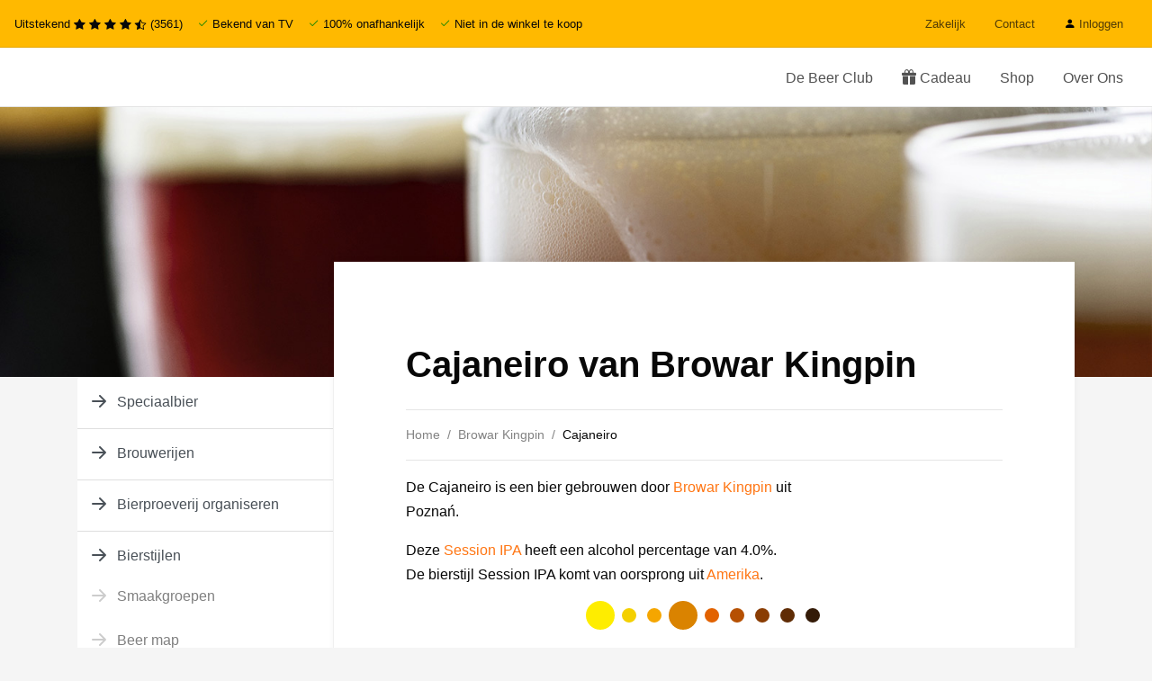

--- FILE ---
content_type: text/html;charset=utf-8
request_url: https://www.beerinabox.nl/speciaalbier/browar-kingpin-cajaneiro
body_size: 14103
content:
<!DOCTYPE html> 
<html lang="nl" class="no-js">
<head>
   
  <meta http-equiv="content-type" content="text/html;charset=UTF-8" />
  <meta name="viewport" content="width=device-width, user-scalable=no, initial-scale=1" />
  <title>Cajaneiro van Browar Kingpin</title>
  <meta name="description" content="Alles over het speciaal bier Cajaneiro van Browar Kingpin bij Beer in a Box" />
  <meta name="keywords" content="" />
  <meta name="MobileOptimized" content="320">
  <meta name="HandheldFriendly" content="true">
  <meta name="google-site-verification" content="2MuoBvrAVpW_77AJopngV_OwzW4D-L3EvoPCma8XRW4" />
  <meta name="facebook-domain-verification" content="wkw1msdvdnsvj50hsj61qgt20dqo7z" />
  <meta name="tradetracker-site-verification" content="02bedf5280ba0b2462dbe5b0058fbc6b615bb536" />
	 

  <!-- Google Tag Manager -->
  <script> 
		(function(w, d, s, l, i) {
			w[l] = w[l] || [];
			w[l].push({
				'gtm.start': new Date().getTime(),
				event: 'gtm.js'
			});
			var f = d.getElementsByTagName(s)[0],
				j = d.createElement(s),
				dl = l != 'dataLayer' ? '&l=' + l : '';
			j.async = true;
			j.src =
				'https://www.googletagmanager.com/gtm.js?id=' + i + dl;
			f.parentNode.insertBefore(j, f);
		})(window, document, 'script', 'dataLayer', 'GTM-P77MXB');
</script>
	<!-- End Google Tag Manager -->


      <link rel="preload" href="//s3.eu-central-1.wasabisys.com/eu-central-1-bcbd5f64e6fe46b39a57b8a4ec687397/assets/files/favicon.ico?_=ea17582a9203fe3470ad0379037317f8" as="image">
      <link rel="shortcut icon" href="//s3.eu-central-1.wasabisys.com/eu-central-1-bcbd5f64e6fe46b39a57b8a4ec687397/assets/files/favicon.ico?_=ea17582a9203fe3470ad0379037317f8">
      <link rel="icon" type="image/x-icon" href="//s3.eu-central-1.wasabisys.com/eu-central-1-bcbd5f64e6fe46b39a57b8a4ec687397/assets/files/favicon.ico?_=ea17582a9203fe3470ad0379037317f8">
      <link rel="apple-touch-icon" sizes="57x57" href="//s3.eu-central-1.wasabisys.com/eu-central-1-bcbd5f64e6fe46b39a57b8a4ec687397/assets/files/biab-apple-icon-57x57.png?_=6ac6cbc20a52a199cf60d44eb8cee171">
      <link rel="apple-touch-icon" sizes="60x60" href="//s3.eu-central-1.wasabisys.com/eu-central-1-bcbd5f64e6fe46b39a57b8a4ec687397/assets/files/biab-apple-icon-60x60.png?_=732a1828ae9036ba0d285eb40643f090">
      <link rel="apple-touch-icon" sizes="72x72" href="//s3.eu-central-1.wasabisys.com/eu-central-1-bcbd5f64e6fe46b39a57b8a4ec687397/assets/files/biab-apple-icon-72x72.png?_=5f178f53a373352f389ccfb1ef208f20">
      <link rel="apple-touch-icon" sizes="76x76" href="//s3.eu-central-1.wasabisys.com/eu-central-1-bcbd5f64e6fe46b39a57b8a4ec687397/assets/files/biab-apple-icon-76x76.png?_=b5bc7553cff6f816b5d9c8bca27c2eae">
      <link rel="apple-touch-icon" sizes="114x114" href="//s3.eu-central-1.wasabisys.com/eu-central-1-bcbd5f64e6fe46b39a57b8a4ec687397/assets/files/biab-apple-icon-114x114.png?_=b8a38fe247c2ba7abd404182a1d87ab6">
      <link rel="apple-touch-icon" sizes="120x120" href="//s3.eu-central-1.wasabisys.com/eu-central-1-bcbd5f64e6fe46b39a57b8a4ec687397/assets/files/biab-apple-icon-120x120.png?_=52c86f29743b85a91f43626c6851ca6e">
      <link rel="apple-touch-icon" sizes="144x144" href="//s3.eu-central-1.wasabisys.com/eu-central-1-bcbd5f64e6fe46b39a57b8a4ec687397/assets/files/biab-apple-icon-144x144.png?_=1cbe39ecdb71cee9c9fa1088611e1883">
      <link rel="apple-touch-icon" sizes="152x152" href="//s3.eu-central-1.wasabisys.com/eu-central-1-bcbd5f64e6fe46b39a57b8a4ec687397/assets/files/biab-apple-icon-152x152.png?_=e43deadb584c8b4f4ecf4b4f825feee9">
      <link rel="apple-touch-icon" sizes="180x180" href="//s3.eu-central-1.wasabisys.com/eu-central-1-bcbd5f64e6fe46b39a57b8a4ec687397/assets/files/biab-apple-icon-180x180.png?_=2586f7bec40f45fc8b5c895969d1a55b">
      <link rel="icon" type="image/png" sizes="192x192"  href="//s3.eu-central-1.wasabisys.com/eu-central-1-bcbd5f64e6fe46b39a57b8a4ec687397/assets/files/android-icon-192x192.png?_=4de47664ce326c360cab0646769d0c41">
      <link rel="icon" type="image/png" sizes="32x32" href="//s3.eu-central-1.wasabisys.com/eu-central-1-bcbd5f64e6fe46b39a57b8a4ec687397/assets/files/biab-favicon-32x32.png?_=055ebfd15855b3e794975f5c1a50d3d2">
      <link rel="icon" type="image/png" sizes="96x96" href="//s3.eu-central-1.wasabisys.com/eu-central-1-bcbd5f64e6fe46b39a57b8a4ec687397/assets/files/biab-favicon-96x96.png?_=17ed02e7a3ef865f264f90164c4361c8">
      <link rel="icon" type="image/png" sizes="16x16" href="//s3.eu-central-1.wasabisys.com/eu-central-1-bcbd5f64e6fe46b39a57b8a4ec687397/assets/files/biab-favicon-16x16.png?_=621fa70092d78d272f5d7e82701c3151">
      <link rel="mask-icon" href="//s3.eu-central-1.wasabisys.com/eu-central-1-bcbd5f64e6fe46b39a57b8a4ec687397/assets/files/safari-pinned-tab.svg?_=89aecf00908bee72276662ddec6b4e6c" color="#5bbad5">
      <link rel="manifest" href="//s3.eu-central-1.wasabisys.com/eu-central-1-bcbd5f64e6fe46b39a57b8a4ec687397/assets/files/manifest-2.json?_=ce420d74a1d078f4119d19392622c925">
      <meta name="msapplication-TileColor" content="#ffffff">
      <meta name="msapplication-TileImage" content="//s3.eu-central-1.wasabisys.com/eu-central-1-bcbd5f64e6fe46b39a57b8a4ec687397/assets/files/biab-ms-icon-144x144.png?_=1cbe39ecdb71cee9c9fa1088611e1883">
      <meta name="theme-color" content="#ffffff">

    
  
  <!--
  <link rel="icon" type="image/png" href="https://assets.beerinabox.nl/bcbd5f64e6fe46b39a57b8a4ec687397_assets/files/favicon.ico">
  <link rel="shortcut icon" type=image/png href="https://assets.beerinabox.nl/bcbd5f64e6fe46b39a57b8a4ec687397_assets/files/favicon.ico">
-->
  
  <link href='https://fonts.googleapis.com/css?family=Oswald' rel='stylesheet'>
                
  
<link rel="preconnect" href="https://fonts.googleapis.com">
<link rel="preconnect" href="https://fonts.gstatic.com" crossorigin>
<link href="https://fonts.googleapis.com/css2?family=Raleway:wght@200&display=swap" rel="stylesheet">
  
  <link rel="preload" href="https://use.typekit.net/aru5yfe.css" as="style" onload="this.onload=null;this.rel='stylesheet'">
<noscript><link rel="stylesheet" href="https://use.typekit.net/aru5yfe.css"></noscript>
  
  <link rel="preload" href="https://cdn.jsdelivr.net/npm/bootstrap-icons@1.4.0/font/bootstrap-icons.css" as="style" onload="this.onload=null;this.rel='stylesheet'">
<noscript><link rel="stylesheet" href="https://cdn.jsdelivr.net/npm/bootstrap-icons@1.4.0/font/bootstrap-icons.css"></noscript>

  
  
   <!-- biab-bettyblocks.css -->
  <link rel="stylesheet" href="//s3.eu-central-1.wasabisys.com/eu-central-1-bcbd5f64e6fe46b39a57b8a4ec687397/assets/01bb44fbf69d48a88c323c9434b9a314.css?_=b9d84018c0ec9a6a19054084fb3a57b5" />
  
  <!-- beerstyle.css -->
  <!-- <link rel="stylesheet" href="//s3.eu-central-1.wasabisys.com/eu-central-1-bcbd5f64e6fe46b39a57b8a4ec687397/assets/e306a5ba3c3c404eb802eebef60eeb83.css?_=efe5f51205b4e578ed3e71e085e3240e" /> -->
    <link rel="preload" href="https://assets.beerinabox.nl/bcbd5f64e6fe46b39a57b8a4ec687397_assets/e306a5ba3c3c404eb802eebef60eeb83.css" as="style" onload="this.onload=null;this.rel='stylesheet'">
<noscript><link rel="stylesheet" href="https://assets.beerinabox.nl/bcbd5f64e6fe46b39a57b8a4ec687397_assets/e306a5ba3c3c404eb802eebef60eeb83.css"></noscript>
  
  <!-- spinner.css -->
  <!-- <link rel="stylesheet" href="//s3.eu-central-1.wasabisys.com/eu-central-1-bcbd5f64e6fe46b39a57b8a4ec687397/assets/890795956a694759afcf04f3fe576140.css?_=49978da4c94d7bf2e896dc595a21161d" /> -->
   <link rel="preload" href="https://assets.beerinabox.nl/bcbd5f64e6fe46b39a57b8a4ec687397_assets/890795956a694759afcf04f3fe576140.css" as="style" onload="this.onload=null;this.rel='stylesheet'">
<noscript><link rel="stylesheet" href="https://assets.beerinabox.nl/bcbd5f64e6fe46b39a57b8a4ec687397_assets/890795956a694759afcf04f3fe576140.css"></noscript>
  
  <!-- new fonts 
  <link rel="preload" href="//s3.eu-central-1.wasabisys.com/eu-central-1-bcbd5f64e6fe46b39a57b8a4ec687397/assets/d6ababa4155347b09bb01be81dc19005.css?_=a86fb0381ff89a81686c1b763639283a" as="style" onload="this.onload=null;this.rel='stylesheet'">
<noscript><link rel="stylesheet" href="//s3.eu-central-1.wasabisys.com/eu-central-1-bcbd5f64e6fe46b39a57b8a4ec687397/assets/d6ababa4155347b09bb01be81dc19005.css?_=a86fb0381ff89a81686c1b763639283a"></noscript>
-->
  
  
  <!-- fa/packs/light.min.js -->
  	<script defer src="https://assets.beerinabox.nl/bcbd5f64e6fe46b39a57b8a4ec687397_assets/e2fc699784954d59bd16f0fc75e439d7.js"></script>
  <!-- fa/packs/regular.min.js -->
	<script defer src="https://assets.beerinabox.nl/bcbd5f64e6fe46b39a57b8a4ec687397_assets/34dae470ce8947019a2f58b9a54bf007.js"></script>
  <!-- fa/packs/solid.min.js -->
	<script defer src="https://assets.beerinabox.nl/bcbd5f64e6fe46b39a57b8a4ec687397_assets/20c4f088615b42e58662d73cff79ddc4.js"></script>
  <!-- fa/fontawesome.min.js -->
	<script defer src="https://assets.beerinabox.nl/bcbd5f64e6fe46b39a57b8a4ec687397_assets/7e9cbc962ad54a1fa964bfea16f8c34e.js"></script>
  
  <script defer src="//s3.eu-central-1.wasabisys.com/eu-central-1-bcbd5f64e6fe46b39a57b8a4ec687397/assets/6e0b9cb3d7c148ba9b8d4eeaecc34767.js?_=9a117257edc6a70c22d711b7bddc3041"></script>
  <link rel="stylesheet" href="//s3.eu-central-1.wasabisys.com/eu-central-1-bcbd5f64e6fe46b39a57b8a4ec687397/assets/d0231f17bc7d45438a562a5e0dadd6d6.css?_=6cfbb38e7a5510c2c708a61a73c6f5f2" />
  
  
  
  <!-- animate js -->
   <link rel="stylesheet" href="https://cdnjs.cloudflare.com/ajax/libs/animate.css/4.1.1/animate.min.css"
  />
  

  
  
  <!-- swipper css -->
  <!--<link rel="stylesheet" href="https://unpkg.com/swiper@6.4.11/swiper-bundle.min.css" />-->
  
  <!-- swipper js -->
  <!--<script src="https://cdnjs.cloudflare.com/ajax/libs/Swiper/6.4.11/swiper-bundle.min.js"></script>-->
  
<link rel="stylesheet" href="https://cdn.jsdelivr.net/npm/keen-slider@latest/keen-slider.min.css" />

  
  <!-- biab-2.min.js -->
   <script src="https://assets.beerinabox.nl/bcbd5f64e6fe46b39a57b8a4ec687397_assets/f6a8cf59938a4d459cad5890e9132b95.js"></script>
  <!-- subscription.js -->
  <script type="text/javascript" src="https://assets.beerinabox.nl/bcbd5f64e6fe46b39a57b8a4ec687397_assets/2238184a5e7148f0806ef3e033e9a4be.js"></script> 
<script type="application/ld+json">
  [

        {
      "@context": "http://schema.org/",
      "@type": "Organization",
      "url": "https://www.beerinabox.nl/",
      "name": "Beer in a Box",
      "legalName": "Beer in a Box BV",
      "description": "De leukste en grootste bier discovery club van Nederland",
      "logo": "https://cdn.shopify.com/s/files/1/0987/2080/files/small_logo_retina_200x@2x.png",
      "image": "https://assets.beerinabox.nl/bcbd5f64e6fe46b39a57b8a4ec687397_assets/files/uitpakfeestje-kopen.jpg",
      "contactPoint": {
        "@type": "ContactPoint",
        "contactType": "Customer service",
        "telephone": "072-0026206"
      },
      "address": {
        "@type": "PostalAddress",
        "streetAddress": "Kitmanstraat 12 ",
        "addressLocality": "Nederland",
        "postalCode": "1812PM Alkmaar ",
        "addressCountry": "NL"
      }
      ,
      "aggregateRating": {
          "@type": "AggregateRating",
          "bestRating": "5", 
          "worstRating": "1",
          "ratingValue": "4,7",
          "reviewCount": "2053",
          "url":"https://nl.trustpilot.com/review/www.beerinabox.nl"
      }
         
    },
    { 
      "@context": "http://schema.org", 
      "@type": "WebSite", 
      "url": "https://www.beerinabox.nl/", 
      "name": "Beer in a Box",
      "description": "Bij Beer in a Box bestel je de beste, nieuwste en lekkerste bieren van dit moment. Als een los bierpakket of bier abonnement voor jezelf of iemand anders.",
      "author": [
        {
          "@type": "Organization",
          "url": "https://www.beerinabox.nl/",
          "name": "Beer in a Box B.V.",
          "address": {
            "@type": "PostalAddress",
            "streetAddress": "Kitmanstraat 12",
            "addressLocality": "Alkmaar",
            "addressRegion": "NH",
            "postalCode": "1812 PM",
            "addressCountry": "NL"
          }
        }
      ]
    }
  ]
</script> 
</head>
<body class="">
  
    

<nav class="navbar navbar-stacked navbar-light d-md-none sticky-top">
    <button class="navbar-toggler nav-link mr-auto" type="button" data-toggle="collapse" data-target="#mobile-nav-sample-2" aria-controls="mobile-nav-sample-2" aria-expanded="false" aria-label="Toggle navigation">
        <span class="navbar-toggler-icon"></span> Menu
    </button>
    <a class="navbar-brand" href="/">Beer in a Box</a>
    <!--<div class="ml-auto">
        <a href="/bier/online-bestellen" class="btn btn-sm btn-primary">Bestellen</a>
    </div>-->

  
    <div class="collapse navbar-collapse" id="mobile-nav-sample-2">
            
       <ul class="navbar-nav">
            <li class="nav-item">
                <ul class="navbar-nav">
                   <li class="nav-item">
                        <a href="/" class="nav-link">Home</a>
                    </li>
                      <!--<li class="nav-item">
                        <a class="nav-link" href="/bier-adventskalender">
                          Bier Adventskalender 2025
                        </a>
                    </li>-->
                  <li class="nav-item">
                        <a href="/bier/bestellen/starten" class="nav-link">De Beer Club</a>
                    </li>
                   <li class="nav-item">
                        <a href="/bier/bestellen/start?cadeau=iemandanders" class="nav-link">
                           Cadeau</a>
                    </li>
                   <li class="nav-item">
                        <a href="https://shop.beerinabox.nl" class="nav-link">Shop</a>
                    </li>
                   <li class="nav-item">
                        <a href="/over-de-beer" class="nav-link">Over ons</a>
                    </li>
                  <li class="nav-item">
                        <a href="/relatiegeschenk" class="nav-link">Zakelijk / relatiegeschenken</a>
                    </li>
                   
                </ul>
            </li>
         <!--
         <li class="nav-item">
                <span class="nav-header">Cadeau</span>
                <ul class="navbar-nav">
                   
                  <li class="nav-item">
                        <a href="/bierpakket-cadeau" class="nav-link">Cadeau opties</a>
                    </li>
                   
                </ul>
            </li>
          <li class="nav-item">
                <span class="nav-header">Shop</span>
                <ul class="navbar-nav">
                   
                  <li class="nav-item">
                        <a href="https://shop.beerinabox.nl" class="nav-link">Losse producten</a>
                    </li>
                   
                </ul>
            </li>
          <li class="nav-item">
                <span class="nav-header">Overig</span>
                <ul class="navbar-nav">
                                 <!--<li class="nav-item">
                              <a href="/bier-adventskalender" class="nav-link">Adventskalender 2022</a>
                  </li>-->
         <!--
                  <li class="nav-item">
            <a href="/bier-aanbiedingen" class="nav-link">Bier aanbiedingen</a>
        </li>
                <li class="nav-item">
            <a href="/relatiegeschenk" class="nav-link">Zakelijk</a>
        </li>
        <li class="nav-item">
            <a href="/contact" class="nav-link">Contact</a>
        </li>
      <li class="nav-item">
        <a href="/bier/nieuw" class="nav-link">Brouwers</a>
      </li>
                   
                </ul>
            </li>   
-->
     
           
            <li class="nav-item">
              
                <form method="POST" action="/login">
                    <span class="nav-header mb-2">Inloggen</span>
                    <div class="form-group">
                        <label for="email" class="sr-only">Email</label>
                        <input type="text" name="email" class="form-control form-control-sm" id="email" placeholder="email">
                    </div>
                    <div class="form-group">
                        <label for="password" class="sr-only">Wachtwoord</label>
                        <input type="password" name="password" class="form-control form-control-sm" id="password" placeholder="Wachtwoord">
                        <small class="form-text text-right"><a href="/lost-password" class="text-muted" tabindex="-1">Wachtwoord vergeten?</a></small>
                    </div>
                    <div class="form-group">
                        <button type="submit" class="btn btn-sm btn-block btn-dark">Inloggen</button>
                        <small class="form-text text-right"><a href="/register" class="text-muted" tabindex="-1">Account aanmaken</a></small>

                    </div>
                </form>
              
            </li>
        </ul>
  </div>
</nav>

<!-- desktop menu -->
 <nav class="navbar navbar-expand navbar-light" style="background-color: #ffb900;">
	<div class="">
      <ul class="navbar-nav small d-flex">
      <li class="nav-item d-none d-md-block">Uitstekend 
        <i class="bi bi-star-fill"></i>
            <i class="bi bi-star-fill"></i>
            <i class="bi bi-star-fill"></i>
            <i class="bi bi-star-fill"></i>
            <i class="bi bi-star-half"></i> (3561)
		</li>
      <li class="nav-item pl-3"><i class="bi bi-check2" style="color: green;"></i> Bekend van TV</li>
       <li class="nav-item pl-3"><i class="bi bi-check2" style="color: green;"></i> 100% onafhankelijk</li>
       <li class="nav-item pl-3 d-none d-lg-block"><i class="bi bi-check2" style="color: green;"></i> Niet in de winkel te koop</li>       
   </ul>
   </div>
    <ul class="navbar-nav d-flex ml-auto">
        <li class="nav-item small d-none d-md-block">
            <a href="/relatiegeschenk" class="nav-link">Zakelijk</a>
        </li>
      <li class="nav-item small d-none d-md-block">
            <a href="/contact" class="nav-link">Contact</a>
        </li>
      
       <li class="nav-item small d-none d-md-block">
            <a href="/login" class="nav-link"><i class="bi bi-person-fill" style="color: #000;"></i> Inloggen</a>
        </li>
      
      

     
    </ul>
  </nav>

<nav class="navbar navbar-light navbar-expand-md d-none d-md-flex sticky-top">
  <a class="navbar-brand" href="/">Beer in a Box</a>
    <button class="navbar-toggler" type="button" data-toggle="collapse" data-target="#navbarSupportedContent" aria-controls="navbarSupportedContent" aria-expanded="false" aria-label="Toggle navigation">
        <span class="navbar-toggler-icon"></span>
    </button>
    <div class="collapse navbar-collapse" id="navbarSupportedContent">
        <ul class="navbar-nav ml-auto">
        <!--  <li class="nav-item">
              <a class="nav-link" href="/bier-adventskalender">
                Bier Adventskalender 2025
              </a>
          </li>-->
          <li class="nav-item">
            <a class="nav-link" href="/bier/bestellen/starten">De Beer Club</a>
          </li>
      
             <li class="nav-item">
            <a class="nav-link" href="/bier/bestellen/start?cadeau=iemandanders">
              <i class="bi bi-gift-fill"></i>
              Cadeau</a>
          </li> 
          
           <li class="nav-item">
              <a href="https://shop.beerinabox.nl" class="nav-link">Shop</a>
          </li>
          
          <li class="nav-item ml-auto">
            <a class="nav-link" href="/over-de-beer">Over Ons</a>
          </li> 
          
        </ul>
        
    </div>
</nav>


 

<section class="hero sample-hero-01">
    <div class="hero-background-wrapper hero-background-wrapper-small"></div>
    <div class="container"></div><!-- for negative margin bottom -->
    <style>
        .sample-hero-01 .hero-background-wrapper {
             background-image: url('//s3.eu-central-1.wasabisys.com/eu-central-1-bcbd5f64e6fe46b39a57b8a4ec687397/assets/files/bier-background.jpg?_=abdeb4ab7afb8c233ae90ca8b9808ba5');
        }
     
    </style>
</section> 

<section class="container-lg">
    <div class="row">
        <div class="d-none d-md-flex col-md-4 col-lg-3 justify-content-between pr-0">
            

        <aside class="content-sidebar pl-0 pr-0 pb-0 w-100">
          <nav role="navigation" style="position:sticky; top:32px; border-top-left-radius:8px; border-bottom-left-radius:8px; margin-right:-15px;" class="bg-white my-5">
                    <div class="list-group">
                       <a class="list-group-item list-group-item-action pl-2" href="/speciaalbier"> 
                            <svg width="32px" height="32px" viewBox="0 0 16 16" class="bi bi-arrow-right-short" fill="currentColor" xmlns="http://www.w3.org/2000/svg">
                                <path fill-rule="evenodd" d="M4 8a.5.5 0 0 1 .5-.5h5.793L8.146 5.354a.5.5 0 1 1 .708-.708l3 3a.5.5 0 0 1 0 .708l-3 3a.5.5 0 0 1-.708-.708L10.293 8.5H4.5A.5.5 0 0 1 4 8z"/>
                            </svg>
                            Speciaalbier
                        </a>
                      
                      <a class="list-group-item list-group-item-action pl-2" href="/brouwerij"> 
                            <svg width="32px" height="32px" viewBox="0 0 16 16" class="bi bi-arrow-right-short" fill="currentColor" xmlns="http://www.w3.org/2000/svg">
                                <path fill-rule="evenodd" d="M4 8a.5.5 0 0 1 .5-.5h5.793L8.146 5.354a.5.5 0 1 1 .708-.708l3 3a.5.5 0 0 1 0 .708l-3 3a.5.5 0 0 1-.708-.708L10.293 8.5H4.5A.5.5 0 0 1 4 8z"/>
                            </svg>
                            Brouwerijen
                        </a>
                       <a class="list-group-item list-group-item-action pl-2" style="border-bottom-right-radius:0;" href="/bierproeverij">
                            <svg width="32px" height="32px" viewBox="0 0 16 16" class="bi bi-arrow-right-short" fill="currentColor" xmlns="http://www.w3.org/2000/svg">
                                <path fill-rule="evenodd" d="M4 8a.5.5 0 0 1 .5-.5h5.793L8.146 5.354a.5.5 0 1 1 .708-.708l3 3a.5.5 0 0 1 0 .708l-3 3a.5.5 0 0 1-.708-.708L10.293 8.5H4.5A.5.5 0 0 1 4 8z"/>
                            </svg>
                            Bierproeverij organiseren
                        </a>
                           <a class="list-group-item list-group-item-action pl-2" style="border-bottom-right-radius:0;" href="/bierstijlen">
                            <svg width="32px" height="32px" viewBox="0 0 16 16" class="bi bi-arrow-right-short" fill="currentColor" xmlns="http://www.w3.org/2000/svg">
                                <path fill-rule="evenodd" d="M4 8a.5.5 0 0 1 .5-.5h5.793L8.146 5.354a.5.5 0 1 1 .708-.708l3 3a.5.5 0 0 1 0 .708l-3 3a.5.5 0 0 1-.708-.708L10.293 8.5H4.5A.5.5 0 0 1 4 8z"/>
                            </svg>
                            Bierstijlen
                        </a>
                     
                      
                      <div class="list-group">
                          <a class="list-group-item list-group-item-action pl-2" href="/smaken">
                              <svg width="32px" height="32px" viewBox="0 0 16 16" class="bi bi-arrow-right-short" fill="currentColor" xmlns="http://www.w3.org/2000/svg">
                                  <path fill-rule="evenodd" d="M4 8a.5.5 0 0 1 .5-.5h5.793L8.146 5.354a.5.5 0 1 1 .708-.708l3 3a.5.5 0 0 1 0 .708l-3 3a.5.5 0 0 1-.708-.708L10.293 8.5H4.5A.5.5 0 0 1 4 8z"/>
                              </svg>
                              Smaakgroepen
                          </a>
                          <a class="list-group-item list-group-item-action pl-2" style="border-bottom-right-radius:0;" href="/bierstijlen/beer-map">
                              <svg width="32px" height="32px" viewBox="0 0 16 16" class="bi bi-arrow-right-short" fill="currentColor" xmlns="http://www.w3.org/2000/svg">
                                  <path fill-rule="evenodd" d="M4 8a.5.5 0 0 1 .5-.5h5.793L8.146 5.354a.5.5 0 1 1 .708-.708l3 3a.5.5 0 0 1 0 .708l-3 3a.5.5 0 0 1-.708-.708L10.293 8.5H4.5A.5.5 0 0 1 4 8z"/>
                              </svg>
                              Beer map
                          </a>
                      </div>
                      
                       <a class="list-group-item list-group-item-action pl-2" style="border-bottom-right-radius:0;" href="/bier-glazen">
                            <svg width="32px" height="32px" viewBox="0 0 16 16" class="bi bi-arrow-right-short" fill="currentColor" xmlns="http://www.w3.org/2000/svg">
                                <path fill-rule="evenodd" d="M4 8a.5.5 0 0 1 .5-.5h5.793L8.146 5.354a.5.5 0 1 1 .708-.708l3 3a.5.5 0 0 1 0 .708l-3 3a.5.5 0 0 1-.708-.708L10.293 8.5H4.5A.5.5 0 0 1 4 8z"/>
                            </svg>
                            Bier glazen
                        </a>
                        <a class="list-group-item list-group-item-action pl-2 active"  href="/bier">
                            <svg width="32px" height="32px" viewBox="0 0 16 16" class="bi bi-arrow-right-short" fill="currentColor" xmlns="http://www.w3.org/2000/svg">
                                <path fill-rule="evenodd" d="M4 8a.5.5 0 0 1 .5-.5h5.793L8.146 5.354a.5.5 0 1 1 .708-.708l3 3a.5.5 0 0 1 0 .708l-3 3a.5.5 0 0 1-.708-.708L10.293 8.5H4.5A.5.5 0 0 1 4 8z"/>
                            </svg>
                            Bieren
                        </a>
          </div>
                </nav>
                        </aside>
 
          
      </div>
      
      <div class="col-md-8 col-lg-9 main">
        
        
               <nav class="navbar navbar-stacked navbar-light d-md-none">
              <button class="navbar-toggler nav-link mr-auto" type="button" data-toggle="collapse" data-target="#mobile-nav-sample-1" aria-controls="mobile-nav-sample-" aria-expanded="false" aria-label="Toggle navigation">
              <span class="navbar-toggler-icon"></span> Navigatie
              </button>
              <div class="collapse navbar-collapse" id="mobile-nav-sample-1">
              
              <div class="list-group">
                <a class="list-group-item list-group-item-action pl-2" href="/speciaalbier"> 
                            <svg width="32px" height="32px" viewBox="0 0 16 16" class="bi bi-arrow-right-short" fill="currentColor" xmlns="http://www.w3.org/2000/svg">
                                <path fill-rule="evenodd" d="M4 8a.5.5 0 0 1 .5-.5h5.793L8.146 5.354a.5.5 0 1 1 .708-.708l3 3a.5.5 0 0 1 0 .708l-3 3a.5.5 0 0 1-.708-.708L10.293 8.5H4.5A.5.5 0 0 1 4 8z"/>
                            </svg>
                            Speciaalbier
                        </a>
                
                   <a class="list-group-item list-group-item-action pl-2" href="/brouwerij"> 
                            <svg width="32px" height="32px" viewBox="0 0 16 16" class="bi bi-arrow-right-short" fill="currentColor" xmlns="http://www.w3.org/2000/svg">
                                <path fill-rule="evenodd" d="M4 8a.5.5 0 0 1 .5-.5h5.793L8.146 5.354a.5.5 0 1 1 .708-.708l3 3a.5.5 0 0 1 0 .708l-3 3a.5.5 0 0 1-.708-.708L10.293 8.5H4.5A.5.5 0 0 1 4 8z"/>
                            </svg>
                            Brouwerijen
                        </a>
                        <a class="list-group-item list-group-item-action pl-2" style="border-bottom-right-radius:0;" href="/bierproeverij">
                            <svg width="32px" height="32px" viewBox="0 0 16 16" class="bi bi-arrow-right-short" fill="currentColor" xmlns="http://www.w3.org/2000/svg">
                                <path fill-rule="evenodd" d="M4 8a.5.5 0 0 1 .5-.5h5.793L8.146 5.354a.5.5 0 1 1 .708-.708l3 3a.5.5 0 0 1 0 .708l-3 3a.5.5 0 0 1-.708-.708L10.293 8.5H4.5A.5.5 0 0 1 4 8z"/>
                            </svg>
                            Bierproeverij organiseren
                        </a>
                           <a class="list-group-item list-group-item-action pl-2" style="border-bottom-right-radius:0;" href="/bierstijlen">
                            <svg width="32px" height="32px" viewBox="0 0 16 16" class="bi bi-arrow-right-short" fill="currentColor" xmlns="http://www.w3.org/2000/svg">
                                <path fill-rule="evenodd" d="M4 8a.5.5 0 0 1 .5-.5h5.793L8.146 5.354a.5.5 0 1 1 .708-.708l3 3a.5.5 0 0 1 0 .708l-3 3a.5.5 0 0 1-.708-.708L10.293 8.5H4.5A.5.5 0 0 1 4 8z"/>
                            </svg>
                            Bierstijlen
                        </a>
                     
                      <div class="list-group">
                          <a class="list-group-item list-group-item-action pl-2" href="/smaken">
                              <svg width="32px" height="32px" viewBox="0 0 16 16" class="bi bi-arrow-right-short" fill="currentColor" xmlns="http://www.w3.org/2000/svg">
                                  <path fill-rule="evenodd" d="M4 8a.5.5 0 0 1 .5-.5h5.793L8.146 5.354a.5.5 0 1 1 .708-.708l3 3a.5.5 0 0 1 0 .708l-3 3a.5.5 0 0 1-.708-.708L10.293 8.5H4.5A.5.5 0 0 1 4 8z"/>
                              </svg>
                              Smaakgroepen
                          </a>
                          <a class="list-group-item list-group-item-action pl-2" style="border-bottom-right-radius:0;" href="/bierstijlen/beer-map">
                              <svg width="32px" height="32px" viewBox="0 0 16 16" class="bi bi-arrow-right-short" fill="currentColor" xmlns="http://www.w3.org/2000/svg">
                                  <path fill-rule="evenodd" d="M4 8a.5.5 0 0 1 .5-.5h5.793L8.146 5.354a.5.5 0 1 1 .708-.708l3 3a.5.5 0 0 1 0 .708l-3 3a.5.5 0 0 1-.708-.708L10.293 8.5H4.5A.5.5 0 0 1 4 8z"/>
                              </svg>
                              Beer map
                          </a>
                      </div>
                      
                       <a class="list-group-item list-group-item-action pl-2" style="border-bottom-right-radius:0;" href="/bier-glazen">
                            <svg width="32px" height="32px" viewBox="0 0 16 16" class="bi bi-arrow-right-short" fill="currentColor" xmlns="http://www.w3.org/2000/svg">
                                <path fill-rule="evenodd" d="M4 8a.5.5 0 0 1 .5-.5h5.793L8.146 5.354a.5.5 0 1 1 .708-.708l3 3a.5.5 0 0 1 0 .708l-3 3a.5.5 0 0 1-.708-.708L10.293 8.5H4.5A.5.5 0 0 1 4 8z"/>
                            </svg>
                            Bier glazen
                        </a>
                        <a class="list-group-item list-group-item-action pl-2 active"  href="/bier">
                            <svg width="32px" height="32px" viewBox="0 0 16 16" class="bi bi-arrow-right-short" fill="currentColor" xmlns="http://www.w3.org/2000/svg">
                                <path fill-rule="evenodd" d="M4 8a.5.5 0 0 1 .5-.5h5.793L8.146 5.354a.5.5 0 1 1 .708-.708l3 3a.5.5 0 0 1 0 .708l-3 3a.5.5 0 0 1-.708-.708L10.293 8.5H4.5A.5.5 0 0 1 4 8z"/>
                            </svg>
                            Bieren
                        </a>
                    </div>
                 </div>
          </nav>
        
        <main class="content-page">
          
          
<style>
 .dont-break-out {
  overflow-wrap: break-word;
  word-wrap: break-word;
  -ms-word-break: break-all;
  word-break: break-all;
  word-break: break-word;
  -ms-hyphens: auto;
  -moz-hyphens: auto;
  -webkit-hyphens: auto;
  hyphens: auto;

}
  </style>
          
          <style>
  
  .badgee {
    margin: 0;
    padding: 0;
    color: white;
    padding: 10px 10px;
    font-size: 15px;
    text-align: center;
    line-height: normal;
    text-transform: uppercase;
    background: #ed1b24;
}
  
  .top-right {
    position: absolute;
    top: 0;
    right: 0;
    -ms-transform: translateX(30%) translateY(0%) rotate(45deg);
    -webkit-transform: translateX(30%) translateY(0%) rotate(45deg);
    transform: translateX(30%) translateY(0%) rotate(45deg);
    -ms-transform-origin: top left;
    -webkit-transform-origin: top left;
    transform-origin: top left;
}
  
  .badgee-overlay {
    position: absolute;
    left: 0%;
    top: 0px;
    width: 100%;
    height: 100%;
    overflow: hidden;
    pointer-events: none;
    z-index: 100;
    -webkit-transition: width 1s ease, height 1s ease;
    -moz-transition: width 1s ease, height 1s ease;
    -o-transition: width 1s ease, height 1s ease;
    transition: width 0.4s ease, height 0.4s ease
}
  
  .badgee.red {
    background: #ed1b24;
}
  .badgee::before, .badgee::after {
    content: '';
    position: absolute;
    top: 0;
    margin: 0 -1px;
    width: 100%;
    height: 100%;
    background: inherit;
    min-width: 55px
}

.badgee::before {
    right: 100%
}

.badgee::after {
    left: 100%
}
  
</style>
                <h1 class="dont-break-out">Cajaneiro van Browar Kingpin</h1>
          
          <hr>
          <nav aria-label="breadcrumb">
                    <ol class="breadcrumb">
                        <li class="breadcrumb-item"><a href="/">Home</a></li>
                      <li class="breadcrumb-item"><a href="/brouwerij/1112/browar-kingpin-poznan">Browar Kingpin</a></li>
                      <li class="breadcrumb-item">Cajaneiro</li>
                    </ol>
                </nav>
          <hr> 
         
          <div class="row">
            <div class="col-md-8">
              <p>De Cajaneiro is een bier gebrouwen door <a href="/brouwerij/1112/browar-kingpin-poznan">Browar Kingpin</a> uit Poznań. 
              <p>Deze <a href="/bierstijlen/session-ipa/201">Session IPA</a> heeft een alcohol percentage van 4.0%. De bierstijl Session IPA komt van oorsprong uit <a href="/bierstijlen/beer-map/amerika">Amerika</a>.</p>
            </div>
            <div class="col-md-4">
              
            </div>
          </div>
       
       
          
          <div class="flavour-scale">
                  <span class="flavour-scale-item flavour-1 active"></span>
                  <span class="flavour-scale-item flavour-2 "></span>
                  <span class="flavour-scale-item flavour-3 "></span>
                  <span class="flavour-scale-item flavour-4 active"></span>
                  <span class="flavour-scale-item flavour-5 "></span>
                  <span class="flavour-scale-item flavour-6 "></span>
                  <span class="flavour-scale-item flavour-7 "></span>
                  <span class="flavour-scale-item flavour-8 "></span>
                  <span class="flavour-scale-item flavour-9 "></span>
              </div>
          

				 <table class="table table-striped mt-5">
         <thead>
            <tr>
              <th colspan="2">Over de Cajaneiro</th></tr>
                   </thead>
              <tbody>
         <tr>
               <td>Brouwer</td>
               <td><a href="/brouwerij/1112/browar-kingpin-poznan">Browar Kingpin</a></td>
                </tr>
                <tr>
               <td>Bierstijl</td>
               <td><a href="/bierstijlen/session-ipa/201">Session IPA</a></td>
                </tr>
                <tr>
               <td>Alcohol</td> 
               <td>4.0%</td>
                </tr>
                
                <tr>
               <td>Herkomst</td>
               <td>Poznań</td>
                </tr>
                  
                   </tbody>
              </table>
          
           <div class="row text-center mt-5 mb-5">
								<div class="col-6">
              						<a href="" class="disabled btn btn-light">Uitverkocht</a>
                            	</div> 
                          <div class="col-6">   
                              <a href="/bier/bestellen/start" class="btn btn-secondary">Probeer de Beer Club</a> 
                            </div>
          </div> 
          <p>Bij Beer in a Box ontdek je de mooiste bieren van de beste brouwers, zoals deze Cajaneiro van <a href="/brouwerij/1112/browar-kingpin-poznan">Browar Kingpin</a>.</p>
          
      
        
          <hr>
                                <div class="break-out bg-white p-5">


    

<style>
.bottlecap-badge {
  position: absolute;
  top: 10px;
  right: 10px;
  width: 150px;
  height: 150px;
  background: #f8d21f;
  color: #000;
  font-weight: 800;
  font-size: 0.85rem;
  border-radius: 50%;
  text-align: center;
  text-transform: uppercase;
  box-shadow: 0 4px 8px rgba(0, 0, 0, 0.3);
  transform: rotate(-10deg);
  z-index: 10;
  border: 6px dashed #fff;
  display: flex;
  align-items: center;
  justify-content: center;
  padding: 10px;
  text-shadow: 0 1px 0 rgba(255,255,255,0.4);
}
.image-wrapper {
  position: relative;
  display: inline-block;
}
</style>

	<div class="row m-0 p-0 text-center justify-content-center">
            

      	<div class="col-md-6 text-center">
        
        <div class="image-wrapper">
          <span class="bottlecap-badge">Probeer<br>vanaf €27,50</span>
          <img src="//s3.eu-central-1.wasabisys.com/eu-central-1-bcbd5f64e6fe46b39a57b8a4ec687397/assets/files/bier-club-box.jpg?_=eeed52a813f06989443ff177ce021562" class="img-fluid rounded">
        </div>
           
      </div>
      <div class="col-md-6 text-left">
      
        <div class="text-left">
        <h1>De #1 Bier Abonnement</h1> 

<div class="mt-5 text-left">   
        <p><strong>Uitstekend</strong> 
      <i class="bi bi-star-fill"></i>
      <i class="bi bi-star-fill"></i>
      <i class="bi bi-star-fill"></i>
      <i class="bi bi-star-fill"></i>
      <i class="bi bi-star-half"></i>
        (3561) <a href="/ervaringen">Lees beoordelingen</a></p> 
      </div> 

          <hr>
        <p>
        <svg xmlns="http://www.w3.org/2000/svg" width="30" height="30" fill="green" class="bi bi-check-lg" viewBox="0 0 16 16">
                <path d="M12.736 3.97a.733.733 0 0 1 1.047 0c.286.289.29.756.01 1.05L7.88 12.01a.733.733 0 0 1-1.065.02L3.217 8.384a.757.757 0 0 1 0-1.06.733.733 0 0 1 1.047 0l3.052 3.093 5.4-6.425z"/>
          </svg> Waanzinnig lekker speciaalbier thuisbezorgd</p>
  
        <p><svg xmlns="http://www.w3.org/2000/svg" width="30" height="30" fill="green" class="bi bi-check-lg" viewBox="0 0 16 16">
                <path d="M12.736 3.97a.733.733 0 0 1 1.047 0c.286.289.29.756.01 1.05L7.88 12.01a.733.733 0 0 1-1.065.02L3.217 8.384a.757.757 0 0 1 0-1.06.733.733 0 0 1 1.047 0l3.052 3.093 5.4-6.425z"/>
          </svg> Nooit twee keer hetzelfde bier</p>
        <p><svg xmlns="http://www.w3.org/2000/svg" width="30" height="30" fill="green" class="bi bi-check-lg" viewBox="0 0 16 16">
                <path d="M12.736 3.97a.733.733 0 0 1 1.047 0c.286.289.29.756.01 1.05L7.88 12.01a.733.733 0 0 1-1.065.02L3.217 8.384a.757.757 0 0 1 0-1.06.733.733 0 0 1 1.047 0l3.052 3.093 5.4-6.425z"/>
          </svg> Geen gezeik. Per direct te pauzeren of opzegbaar</p>
        </div>
          <div class="mt-5">
                  <p><a href="/bier/bestellen/start" class="btn btn-primary btn-lg px-4 me-md-2 mb-3 mr-3">Probeer de Beer</a> 
                    
                    <a href="/bierabonnement" class="">Lees meer over de Bier Club</a></p>
            
              </div>
      </div>
</div>



    

    </div>
  <hr>
          
           
              
          
           
         <div class="break-out alert-notification alert alert-light">
            <div class="col-md-12 p-5">
              <h4 class="display">Browar Kingpin - Poznań</h4>
             
              <p>Bekijk de website van de brouwerij: <a href="http://www.browarkingpin.pl" rel="nofollow">http://www.browarkingpin.pl</a></p>
                
              <ul class="nav">
                         
                        <li class="nav-item bg-primary mr-1"><a rel="nofollow" href="https://www.twitter.com/BrowarKingpin" class="nav-link"><span class="icon-social icon-twitter">Twitter</span></a></li>   
							                        
							
                         <li class="nav-item bg-primary mr-1"><a rel="nofollow" href="https://www.facebook.com/browarkingpin" class="nav-link"><span class="icon-social icon-facebook">Facebook</span></a></li>   
							
                         
                        <li class="nav-item bg-primary"><a rel="nofollow" href="https://www.instagram.com/BrowarKingpin" class="nav-link"><span class="icon-social icon-instagram">Instagram</span></a></li>    
                        
                  </ul>
           </div>
        </div>
        
               
          
          
        <div class="break-out bg-light">
                    <div class="row p-5 align-items-center">
					    <div class="col-md-6">
                          <h3 class="display mb-0"><a href="/bierstijlen/session-ipa/201/">Session IPA</a></h3>
						<p class="small muted">Lichtgekleurd, laag alcohol</p>

                          <p>Een lichtere variant van de IPA (droog, blond, bitter en hoppig) waarin van alles wat minder gebruikt is. Het bier is minder bitter, minder hoppig, lager in alcohol en... <a href="/bierstijlen/session-ipa/201/">Lees meer</a></p>
                          
                      </div>
                      <div class="col-md-6 p-0 m-0">
                        	<canvas id="radarChart"></canvas>
                        
                        
                
                      </div>
 			         </div>
                  <div class="row p-5 align-items-center">
                      <div class="col">
          			<div class="specs link-text">
                            <div class="spec spec-type">
                               <i class="bi bi-diagram-3-fill"></i><span class="spec-label sr-only"><a href="#">Type</a></span>
                                <span class="spec-value"><a href="/bierstijlen/categorie/ipa">IPA</a></span>
                            </div>

                            <div class="spec spec-alcohol">
                                <i class="bi bi-speedometer"></i><span class="spec-label sr-only">Alcohol</span>
                                <span class="spec-value">4 <i class="bi bi-percent"></i></span>
                            </div>

                            <div class="spec spec-origin">
                                <i class="bi bi-palette-fill"></i><span class="spec-label sr-only">Kleur</span>
                                <span class="spec-value">15</span>
                            </div>

                            <div class="spec spec-origin">
                               <i class="bi bi-globe2"></i><span class="spec-label sr-only">Herkomst</span>
                                <span class="spec-value"><a href="/bierstijlen/beer-map/amerika">Amerika</a></span>
                            </div>
                          </div></div>
                      
                      
                    </div><!-- /row -->
                </div>
            
              
		
          
          
          
          <h4 class="display mt-5">Andere bieren van Browar Kingpin</h4>
				 <table class="table table-striped">
                  <thead>
                    <tr>
                        <th scope="col pl-4">Bier</th>
                        <th scope="col">Stijl</th>
                    </tr>
                  </thead>
              <tbody>
                  
            

                  <tr>
                    <td><a href="/speciaalbier/browar-kingpin-rocknrolla"><p class="dont-break-out">Rocknrolla</p></a></td>
                     
                       <td><a href="/bierstijlen//apa/510"><p class="dont-break-out">APA</p></a></td>
                    
                    
                </tr>

            

                  <tr>
                    <td><a href="/speciaalbier/browar-kingpin-mandarin"><p class="dont-break-out">Mandarin</p></a></td>
                     
                       <td><a href="/bierstijlen//amerikaanse-ipa/72"><p class="dont-break-out">Amerikaanse IPA</p></a></td>
                    
                    
                </tr>

            

                  <tr>
                    <td><a href="/speciaalbier/browar-kingpin-pixie-dust"><p class="dont-break-out">Pixie Dust</p></a></td>
                     
                    <td></td>
                       
                    
                </tr>

            

                  <tr>
                    <td><a href="/speciaalbier/browar-kingpin-turbo-geezer"><p class="dont-break-out">Turbo Geezer</p></a></td>
                     
                       <td><a href="/bierstijlen//export-stout/252"><p class="dont-break-out">Export Stout</p></a></td>
                    
                    
                </tr>

            

                  <tr>
                    <td><a href="/speciaalbier/browar-kingpin-headbanger"><p class="dont-break-out">Headbanger</p></a></td>
                     
                       <td><a href="/bierstijlen//dipa/234"><p class="dont-break-out">DIPA</p></a></td>
                    
                    
                </tr>

            

                  <tr>
                    <td><a href="/speciaalbier/browar-kingpin-berserker"><p class="dont-break-out">Berserker</p></a></td>
                     
                       <td><a href="/bierstijlen//black-ipa/207"><p class="dont-break-out">Black IPA</p></a></td>
                    
                    
                </tr>

            

                  <tr>
                    <td><a href="/speciaalbier/browar-kingpin-lunatic"><p class="dont-break-out">Lunatic</p></a></td>
                     
                       <td><a href="/bierstijlen//witbier/159"><p class="dont-break-out">Witbier</p></a></td>
                    
                    
                </tr>

            

                  <tr>
                    <td><a href="/speciaalbier/browar-kingpin-phantom"><p class="dont-break-out">Phantom</p></a></td>
                     
                       <td><a href="/bierstijlen//witbier-ipa/444"><p class="dont-break-out">Witbier IPA</p></a></td>
                    
                    
                </tr>

            

                  <tr>
                    <td><a href="/speciaalbier/browar-kingpin-fidelity"><p class="dont-break-out">Fidelity</p></a></td>
                     
                    <td></td>
                       
                    
                </tr>

            

                  <tr>
                    <td><a href="/speciaalbier/browar-kingpin-mantra"><p class="dont-break-out">Mantra</p></a></td>
                     
                    <td></td>
                       
                    
                </tr>

            

                  <tr>
                    <td><a href="/speciaalbier/browar-kingpin-trinity"><p class="dont-break-out">Trinity</p></a></td>
                     
                    <td></td>
                       
                    
                </tr>

            

                  <tr>
                    <td><a href="/speciaalbier/browar-kingpin-tantrum"><p class="dont-break-out">Tantrum</p></a></td>
                     
                    <td></td>
                       
                    
                </tr>

            

                  <tr>
                    <td><a href="/speciaalbier/browar-kingpin-atavistic"><p class="dont-break-out">Atavistic</p></a></td>
                     
                       <td><a href="/bierstijlen//apa/510"><p class="dont-break-out">APA</p></a></td>
                    
                    
                </tr>

            

                  <tr>
                    <td><a href="/speciaalbier/browar-kingpin-relic"><p class="dont-break-out">Relic</p></a></td>
                     
                    <td></td>
                       
                    
                </tr>

            

                  <tr>
                    <td><a href="/speciaalbier/browar-kingpin-huracan"><p class="dont-break-out">Huracan</p></a></td>
                     
                    <td></td>
                       
                    
                </tr>

            

                  <tr>
                    <td><a href="/speciaalbier/browar-kingpin-amadeo"><p class="dont-break-out">Amadeo</p></a></td>
                     
                       <td><a href="/bierstijlen//milkshake-ipa/117"><p class="dont-break-out">Milkshake IPA</p></a></td>
                    
                    
                </tr>

            

                  <tr>
                    <td><a href="/speciaalbier/browar-kingpin-ricochet"><p class="dont-break-out">Ricochet</p></a></td>
                     
                    <td></td>
                       
                    
                </tr>

            

                  <tr>
                    <td><a href="/speciaalbier/browar-kingpin-marquis"><p class="dont-break-out">Marquis</p></a></td>
                     
                       <td><a href="/bierstijlen//braggot/198"><p class="dont-break-out">Braggot</p></a></td>
                    
                    
                </tr>

            

                  <tr>
                    <td><a href="/speciaalbier/browar-kingpin-emerald"><p class="dont-break-out">Emerald</p></a></td>
                     
                       <td><a href="/bierstijlen//dipa/234"><p class="dont-break-out">DIPA</p></a></td>
                    
                    
                </tr>

            

                  <tr>
                    <td><a href="/speciaalbier/browar-kingpin-gosebuster"><p class="dont-break-out">Gosebuster</p></a></td>
                     
                    <td></td>
                       
                    
                </tr>

            

                  <tr>
                    <td><a href="/speciaalbier/browar-kingpin-zippy"><p class="dont-break-out">Zippy</p></a></td>
                     
                    <td></td>
                       
                    
                </tr>

            

                  <tr>
                    <td><a href="/speciaalbier/browar-kingpin-reckless"><p class="dont-break-out">Reckless</p></a></td>
                     
                       <td><a href="/bierstijlen//amerikaanse-ipa/72"><p class="dont-break-out">Amerikaanse IPA</p></a></td>
                    
                    
                </tr>

            

                  <tr>
                    <td><a href="/speciaalbier/browar-kingpin-vandal"><p class="dont-break-out">Vandal</p></a></td>
                     
                       <td><a href="/bierstijlen//rogge-ipa/288"><p class="dont-break-out">Rogge IPA</p></a></td>
                    
                    
                </tr>

            

                  <tr>
                    <td><a href="/speciaalbier/browar-kingpin-roisin"><p class="dont-break-out">Roisin</p></a></td>
                     
                    <td></td>
                       
                    
                </tr>

            

                  <tr>
                    <td><a href="/speciaalbier/browar-kingpin-clandestino"><p class="dont-break-out">Clandestino</p></a></td>
                     
                    <td></td>
                       
                    
                </tr>

            

                  <tr>
                    <td><a href="/speciaalbier/browar-kingpin-frenzy"><p class="dont-break-out">Frenzy</p></a></td>
                     
                    <td></td>
                       
                    
                </tr>

            

                  <tr>
                    <td><a href="/speciaalbier/browar-kingpin-amulet"><p class="dont-break-out">Amulet</p></a></td>
                     
                    <td></td>
                       
                    
                </tr>

            

                  <tr>
                    <td><a href="/speciaalbier/browar-kingpin-alphonse"><p class="dont-break-out">Alphonse</p></a></td>
                     
                       <td><a href="/bierstijlen//grisette/516"><p class="dont-break-out">Grisette</p></a></td>
                    
                    
                </tr>

            

                  <tr>
                    <td><a href="/speciaalbier/browar-kingpin-cherokee-blues"><p class="dont-break-out">Cherokee Blues</p></a></td>
                     
                       <td><a href="/bierstijlen//amerikaanse-ipa/72"><p class="dont-break-out">Amerikaanse IPA</p></a></td>
                    
                    
                </tr>

            

                  <tr>
                    <td><a href="/speciaalbier/browar-kingpin-porter-baltycki"><p class="dont-break-out">Porter Bałtycki</p></a></td>
                     
                       <td><a href="/bierstijlen//baltic-porter/522"><p class="dont-break-out">Baltic Porter</p></a></td>
                    
                    
                </tr>

            

                  <tr>
                    <td><a href="/speciaalbier/browar-kingpin-gordito"><p class="dont-break-out">Gordito</p></a></td>
                     
                    <td></td>
                       
                    
                </tr>

            

                  <tr>
                    <td><a href="/speciaalbier/browar-kingpin-pils"><p class="dont-break-out">Pils</p></a></td>
                     
                       <td><a href="/bierstijlen//pils/576"><p class="dont-break-out">Pils</p></a></td>
                    
                    
                </tr>

            

                  <tr>
                    <td><a href="/speciaalbier/browar-kingpin-melt"><p class="dont-break-out">Melt</p></a></td>
                     
                    <td></td>
                       
                    
                </tr>

            

                  <tr>
                    <td><a href="/speciaalbier/browar-kingpin-byzantine"><p class="dont-break-out">Byzantine</p></a></td>
                     
                       <td><a href="/bierstijlen//saison-farmhouse/318"><p class="dont-break-out">Saison - farmhouse</p></a></td>
                    
                    
                </tr>

            

                  <tr>
                    <td><a href="/speciaalbier/browar-kingpin-bliss"><p class="dont-break-out">Bliss</p></a></td>
                     
                    <td></td>
                       
                    
                </tr>

            

                  <tr>
                    <td><a href="/speciaalbier/browar-kingpin-celebrity-crush"><p class="dont-break-out">Celebrity Crush</p></a></td>
                     
                       <td><a href="/bierstijlen//fruited-sour/384"><p class="dont-break-out">Fruited Sour</p></a></td>
                    
                    
                </tr>

            

                  <tr>
                    <td><a href="/speciaalbier/browar-kingpin-serenity"><p class="dont-break-out">Serenity</p></a></td>
                     
                    <td></td>
                       
                    
                </tr>

            

                  <tr>
                    <td><a href="/speciaalbier/browar-kingpin-weizen"><p class="dont-break-out">Weizen</p></a></td>
                     
                    <td></td>
                       
                    
                </tr>

            

                  <tr>
                    <td><a href="/speciaalbier/browar-kingpin-debonair"><p class="dont-break-out">Debonair</p></a></td>
                     
                       <td><a href="/bierstijlen//oatmeal-stout/213"><p class="dont-break-out">Oatmeal Stout</p></a></td>
                    
                    
                </tr>

            

                  <tr>
                    <td><a href="/speciaalbier/browar-kingpin-maestro"><p class="dont-break-out">Maestro</p></a></td>
                     
                       <td><a href="/bierstijlen//neipa/36"><p class="dont-break-out">NEIPA</p></a></td>
                    
                    
                </tr>

            

                  <tr>
                    <td><a href="/speciaalbier/browar-kingpin-sentinel"><p class="dont-break-out">Sentinel</p></a></td>
                     
                    <td></td>
                       
                    
                </tr>

            

                  <tr>
                    <td><a href="/speciaalbier/browar-kingpin-fave-rave"><p class="dont-break-out">Fave Rave</p></a></td>
                     
                       <td><a href="/bierstijlen//fruited-sour/384"><p class="dont-break-out">Fruited Sour</p></a></td>
                    
                    
                </tr>

            
                </tbody>
            </table>
             
          
           
       
   			
            
          
         
          
          <div class="break-out p-5">
            <div class="col-md-8">
          <h4 class="display">Cajaneiro valt in de smaakgroep Bitter &amp; Growl</h4>
                <p>
                    “Nu moet je niet denken dat ik een verbitterde
Beer ben. Growl, ik word gewoon enorm blij van
bieren met een uitgesproken hoppig- en
bitterheid. Mijn vrienden noemen mij een echte
hophead omdat ik het liefst alleen verse IPA’s
proef. Heb ik trouwens al verteld wat IBU betekent?”
              </p>
            </div>
            <div class="col-md-4">
                  <img src="https://assets.eu.bettyblocks.com/eu-central-1-bcbd5f64e6fe46b39a57b8a4ec687397/7b52d384d55a4d37aa3ea401a1552153/15/bitter-growl-min.png" alt="Bitter &amp; Growl foto">
            </div>
          </div>
          
          
        
                    <div class="break-out bg-white p-5">


    

<style>
.bottlecap-badge {
  position: absolute;
  top: 10px;
  right: 10px;
  width: 150px;
  height: 150px;
  background: #f8d21f;
  color: #000;
  font-weight: 800;
  font-size: 0.85rem;
  border-radius: 50%;
  text-align: center;
  text-transform: uppercase;
  box-shadow: 0 4px 8px rgba(0, 0, 0, 0.3);
  transform: rotate(-10deg);
  z-index: 10;
  border: 6px dashed #fff;
  display: flex;
  align-items: center;
  justify-content: center;
  padding: 10px;
  text-shadow: 0 1px 0 rgba(255,255,255,0.4);
}
.image-wrapper {
  position: relative;
  display: inline-block;
}
</style>

	<div class="row m-0 p-0 text-center justify-content-center">
            

      	<div class="col-md-6 text-center">
        
        <div class="image-wrapper">
          <span class="bottlecap-badge">Probeer<br>vanaf €27.50</span>
          <img src="//s3.eu-central-1.wasabisys.com/eu-central-1-bcbd5f64e6fe46b39a57b8a4ec687397/assets/files/bier-club-box.jpg?_=eeed52a813f06989443ff177ce021562" class="img-fluid rounded">
        </div>
          
      </div>
      <div class="col-md-6 text-left">
      
        <div class="text-left">
        <h1>De #1 Beer Club</h1> 

<div class="mt-5 text-left">   
        <p><strong>Uitstekend</strong> 
      <i class="bi bi-star-fill"></i>
      <i class="bi bi-star-fill"></i>
      <i class="bi bi-star-fill"></i>
      <i class="bi bi-star-fill"></i>
      <i class="bi bi-star-half"></i>
        (3561) <a href="/ervaringen">Lees beoordelingen</a></p> 
      </div> 

          <hr>
        <p>
        <svg xmlns="http://www.w3.org/2000/svg" width="30" height="30" fill="green" class="bi bi-check-lg" viewBox="0 0 16 16">
                <path d="M12.736 3.97a.733.733 0 0 1 1.047 0c.286.289.29.756.01 1.05L7.88 12.01a.733.733 0 0 1-1.065.02L3.217 8.384a.757.757 0 0 1 0-1.06.733.733 0 0 1 1.047 0l3.052 3.093 5.4-6.425z"/>
          </svg> Waanzinnig lekker speciaalbier thuisbezorgd</p>
  
        <p><svg xmlns="http://www.w3.org/2000/svg" width="30" height="30" fill="green" class="bi bi-check-lg" viewBox="0 0 16 16">
                <path d="M12.736 3.97a.733.733 0 0 1 1.047 0c.286.289.29.756.01 1.05L7.88 12.01a.733.733 0 0 1-1.065.02L3.217 8.384a.757.757 0 0 1 0-1.06.733.733 0 0 1 1.047 0l3.052 3.093 5.4-6.425z"/>
          </svg> Nooit twee keer hetzelfde bier</p>
        <p><svg xmlns="http://www.w3.org/2000/svg" width="30" height="30" fill="green" class="bi bi-check-lg" viewBox="0 0 16 16">
                <path d="M12.736 3.97a.733.733 0 0 1 1.047 0c.286.289.29.756.01 1.05L7.88 12.01a.733.733 0 0 1-1.065.02L3.217 8.384a.757.757 0 0 1 0-1.06.733.733 0 0 1 1.047 0l3.052 3.093 5.4-6.425z"/>
          </svg> Geen gezeik. Per direct te pauzeren of opzegbaar</p>
        </div>
          <div class="mt-5">
                  <p><a href="/bier/bestellen/start" class="btn btn-primary btn-lg px-4 me-md-2 mb-3 mr-3">Probeer de Beer</a> 
                    
                    <a href="/bierabonnement" class="">Lees meer over de Bier Club</a></p>
            
              </div>
      </div>
      
 <!-- USP Blokken -->
<div class="container my-5">
<div class="row justify-content-center">
    <div class="col-md-12">
     
      <blockquote class="blockquote text-center p-4 bg-light rounded shadow-sm">
        <p class="mb-0 fs-5">
          <i>Sinds 2014 maken we maandelijks <strong>duizenden bierliefhebbers</strong> blij met verrassende speciaalbierboxen. Je bent in goed gezelschap.</i>
        </p>                  

        <footer class="blockquote-footer mt-3">Beer in a Box</footer>
      </blockquote>
    </div>
  
  <div class="row text-center g-4 mt-5">

    <!-- USP 1 -->
    <div class="col-md-4">
      <i class="bi bi-clock-history display-4 text-primary mb-3"></i>
      <h5 class="fw-bold">Altijd de baas over je box</h5>
      <p class="text-muted">
        Geen zin? Sla ‘m over. Te druk? Pauzeer met één klik. Jij bepaalt wanneer de Beer komt én wanneer je 'm openmaakt. Geen stress.

      </p>
    </div>

    <!-- USP 2 -->
    <div class="col-md-4">
      <i class="bi bi-star display-4 text-success mb-3"></i>
      <h5 class="fw-bold">Topkwaliteit speciaalbier, eerlijke prijs</h5>
      <p class="text-muted">
        Unieke bieren van onafhankelijke brouwers, zorgvuldig gekozen. Geen supermarktspul, maar verrassingen waar je blij van wordt.
      </p>
    </div>

    <!-- USP 3 -->
    <div class="col-md-4">
      <i class="bi bi-people display-4 text-danger mb-3"></i>
      <h5 class="fw-bold">Met de Beer het weekend in</h5>
      <p class="text-muted">
       Perfect voor je vrijdagavond, lekker bij het eten en/of met vrienden genieten. De Beer geeft je weekend meer <strike>kleur</strike> smaak.
      </p>
    </div>

  </div>

  <!-- Tweede rij met gecentreerde USP 4 en 5 -->
  <div class="row justify-content-center text-center g-4 mt-4">

    <!-- USP 4 -->
    <div class="col-md-4">
      <i class="bi bi-emoji-smile display-4 text-warning mb-3"></i>
      <h5 class="fw-bold">Voor alle bierliefhebbers</h5>
      <p class="text-muted">
        Je hoeft geen bierkenner te zijn, mag wel.  Jij krijgt bieren die je lekker vindt – afgestemd op je smaak. Verrassend? Vaak. Eng? Nooit.
      </p>
    </div>

    <!-- USP 5 -->
    <div class="col-md-4">
      <i class="bi bi-bullseye display-4 text-info mb-3"></i>
      <h5 class="fw-bold">Schot in de roos</h5>
      <p class="text-muted">
        Kies zelf de smaak of gebruik onze <a href="/mijn-bier-smaak">biersmaaktest</a>. Zo ontvang je unieke bieren die perfect aansluiten bij jou en het seizoen.
      </p>
    </div>

  </div>
</div>
      

  <div class="container my-5">
  <div class="row justify-content-center text-center py-5 px-4 bg-secondary rounded-4 shadow-lg">
    <div class="col-12">

      <h2 class="display-4 mb-3">Oké, ik ben om. Geef me bier!</h2>
      <p class="lead mb-4">
        Sluit je aan bij duizenden bierliefhebbers die maandelijks nieuwe favorieten ontdekken. 
        De Beer regelt het. Jij hoeft alleen nog maar te genieten.
      </p>

      
        <a href="/bier/bestellen/start" class="btn btn-primary btn-lg px-4 me-sm-3">
          Probeer het</a>
        <a href="/bierabonnement" class="btn btn-light btn-lg px-4 me-sm-3 fw-bold m-3">
          Ik lees graag eerst wat meer
        </a>
      

      <p class="small text-muted fst-italic">
        Al sinds 2014. Hét lekkerste en meest flexibele lidmaatschap ooit. Altijd te pauzeren of opzegbaar.
      </p>

    </div>
  </div>
</div>

    



    

    </div>

        
        
        
            </main>
        </div>
    </div>
</section>



<script type="text/javascript" src="https://cdnjs.cloudflare.com/ajax/libs/mdbootstrap/4.5.0/js/mdb.min.js"></script>
                <script>
                var ctxR = document.getElementById("radarChart").getContext('2d');
var myRadarChart = new Chart(ctxR, {
    type: 'radar',
    data: {
        labels: ["Bitter", "Fruit", "Zoet", "Zuur", "Intensiteit"],
        datasets: [
            {
                label: "Smaak",
                data: [5, 5, 2, 0, 5],
              backgroundColor: "rgb(255, 185, 0, 0.4)",
              pointBorderColor: "rgb(255, 185, 0)"
            },
          
        ]
    },
    options: {
        responsive: true,
       	scale: { 
         angLeLines: {
           display: false
         },
         ticks: {
            suggestedMin: 10,
            suggestedMax: 10
         }
        },
    }    
});
                </script>



  
  <style>
        .footer { 
          margin-top: 0rem;
    }
  </style>
  
  <link href="https://fonts.googleapis.com/css?family=Press+Start+2P" rel="stylesheet">

<style>
  .display-advent {
    font-family: 'Press Start 2P', cursive;
  }
  .yellow {
  color: yellow;
  }
</style>



  
  <footer class="footer">
    <section class="footer-content">
        <div class="container">
            <div class="row">
                <div class="col-12 col-lg-2">
                    <p class="text-center text-lg-left">
                        <a href="/" class="footer-logo">Beer in a Box</a>
                    </p>
                </div>
                <div class="col-12 col-lg-4 mb-4">
                    <p class="text-center small text-lg-left">
                        <strong>Bij Beer in a Box krijg je altijd de lekkerste bieren op basis van jouw smaak. </strong>
                        <br />
                        Zo krijg je het ultieme verrassingspakket met bieren van ambachtelijke brouwerijen. Super leuk cadeau voor jezelf of iemand anders. Ook als abonnement!
                    </p>
                    <p class="text-center small text-lg-left">Als <a href="/bierpakket" class="white">los bierpakket</a>, <a href="/bierabonnement" class="white">ultieme discovery club</a> of <a href="/giftcard" class="white">leuk cadeau</a>. Ontdek <a href="/hoe-werkt-het" class="white">hoe</a>, wat voor <a href="/bier" class="white">bieren</a> van welke <a href="/brouwerij" class="white">brouwers</a> en <a href="/smaakpanel" class="white">wie</a> de Beer helpen met het selecteren van alleen de beste bieren.</p>
                      <p class="text-center small text-lg-left">Ook voor <a href="/relatiegeschenk" class="white">relatiegeschenken</a> en <a href="/bier-aanbiedingen" class="white">bieraanbiedingen</a> moet je bij de Beer zijn.</p>
                   
                </div>
                <div class="col-sm-6 col-md-6 col-lg-3">
                    <h6 class="smallcaps text-lighten text-center text-lg-left">Online bestellen</h6>
                    <ul class="nav flex-column align-items-center align-items-lg-start">
                      <li class="nav-item"><a href="/" class="white">Home</a></li>
                      <li class="nav-item"><a href="/bierabonnement" class="white">Het bierabonnement</a></li>
                      <li class="nav-item"><a href="/wijnclub" class="white">Beer Wijnclub</a></li>
                      <li class="nav-item"><a href="/bierpakket" class="white">Bierpakketten</a></li>
                      <li class="nav-item"><a href="/bierpakket-cadeau" class="white">Bier cadeau</a></li>                      
                      <li class="nav-item"><a href="/mijn-bier-smaak" class="white">Smaaktest</a></li>
                      <li class="nav-item"><a href="/giftcard" class="white">Giftcard</a></li>
                      <li class="nav-item"><a href="/craftbeerchallenge" class="white">Craft Beer Challenge</a></li>
                      <li class="nav-item"><a href="/bier-adventskalender" class="white">Bier Adventskalender</a></li>
                      <li class="nav-item"><a href="/relatiegeschenk" class="white">Zakelijk &amp; relatiegeschenken</a></li> 
                      <li class="nav-item"><a href="/bier-aanbiedingen" class="white">Bier aanbiedingen</a></li>
                      <li class="nav-item"><a href="https://shop.beerinabox.nl" class="white">Shop</a></li>
                    </ul>
                   <h6 class="smallcaps text-lighten text-center text-lg-left mt-5">Bier &amp; Beer dingen</h6>
                    <ul class="nav flex-column align-items-center align-items-lg-start">
                      <li class="nav-item"><a href="/bier" class="white">Bieren</a></li>
                      <li class="nav-item"><a href="/brouwerij" class="white">Craft Beer brouwerijen</a></li>
                      <li class="nav-item"><a href="/events" class="white">Bier Festivals</a></li>
                      <li class="nav-item"><a href="/bierstijlen" class="white">Alle bierstijlen</a></li>
                      <li class="nav-item"><a href="/bierstijlen/beer-map" class="white">Beer Map</a></li>
                      <li class="nav-item"><a href="/downloads" class="white">Beer Downloads</a></li>
                      <li class="nav-item"><a href="/quizzen" class="white">Bier Quizzen</a></li>
                      <li class="nav-item"><a href="/speciaalbier" class="white">Speciaalbier</a></li> 
                      <li class="nav-item"><a href="/bierproeverij" class="white">Bierproeverij organiseren</a></li> 
                    </ul>
                </div>
                <div class="col-sm-6 col-md-6 col-lg-3">
                    <h6 class="smallcaps text-center text-lg-left">Over Beer in a Box</h6>
                    <ul class="nav flex-column align-items-center align-items-lg-start">
                      <li class="nav-item"><a href="/over-de-beer" class="white">Over de Beer</a></li>
                      <li class="nav-item"><a href="/klantenservice" class="white">Klantenservice</a></li>
                      <li class="nav-item"><a href="/contact" class="white">Contact</a></li>
                      <li class="nav-item"><a href="/faq" class="white">Veelgestelde vragen</a></li>
                      <li class="nav-item"><a href="/bier/nieuw" class="white">Brouwers Portal</a></li>
                      <li class="nav-item"><a href="/ervaringen" class="white">Ervaringen &amp; reviews</a></li>
                      <li class="nav-item"><a href="/contact" class="white">Samenwerken</a></li>                
                      <li class="nav-item"><a href="/pers" class="white">Pers</a></li>
                      <li class="nav-item"><a href="/blog" class="white">Blog</a></li>
                    </ul>
                  <h6 class="smallcaps text-lighten text-center text-lg-left mt-5">Onze partners</h6>
                    <ul class="nav flex-column align-items-center align-items-lg-start">
                      <li class="nav-item"><a href="https://www.kaarsbestellen.nl" class="white">Kaarsbestellen.nl</a></li>
                      <li class="nav-item"><a href="https://www.hopstermagazine.com" class="white">Hopster Magazine</a></li>
                    </ul>
                </div>
            </div>
            <div class="row">
                <div class="col-12">
                    <p class="text-center">
                        <span class="geen-18-geen-druppel">Geen 18 geen druppel</span>
                    </p>
                </div>
            </div>
        </div>
    </section>
  <!--
  <section class="section-primary">
    <div class="container">
      <div class="row">
        <div class="col-md-6">
          
           <h3 class="display mt-5" style="color:black;">Laat de Beer je verrassen</h3>
          <p style="color:black;">Ervaar net als ruim 75.000 andere hoe leuk het is om een verrassingspakket van de Beer te krijgen of te geven.</p>
          
          <a class="btn btn-secondary" href="/bier/online-bestellen" role="button">Bestel een Box</a>
        
           </div>
        <div class="col-md-6 mt-5">
          <img class="img-thumbnail" src="//s3.eu-central-1.wasabisys.com/eu-central-1-bcbd5f64e6fe46b39a57b8a4ec687397/assets/files/beerlove.gif?_=dbf9a9c026dc5f7e001eed3d24ba0602" alt="De Beer regelt jouw speciaalbier" loading="lazy">
        </div>

      </div>
      
    </div>
  </section>
      -->    
 
  
    <section class="footer-socials">
        <div class="container">
            <div class="row">
                <div class="col-12">
                    <p class="h4 text-center">Beren blijken best sociale dieren te zijn</p>
                </div>
                <div class="col-12">
                    <ul class="nav justify-content-center">
                        <li class="nav-item"><a href="https://www.twitter.com/beerinaboxnl" class="nav-link"><span class="icon-social icon-twitter">Twitter</span></a></li>    
                        <li class="nav-item"><a href="https://www.facebook.com/beerinabox" class="nav-link"><span class="icon-social icon-facebook">Facebook</span></a></li>    
                        <li class="nav-item"><a href="https://www.instagram.com/beerinaboxnl" class="nav-link"><span class="icon-social icon-instagram">Instagram</span></a></li>    
                        <li class="nav-item"><a href="https://www.youtube.com/channel/UCLUrqXpE6IY_WLwcD-rqffQ" class="nav-link"><span class="icon-social icon-youtube">Youtube</span></a></li>    
                        <li class="nav-item"><a href="https://www.linkedin.com/company/beer-in-a-box/" class="nav-link"><span class="icon-social icon-linkedin">LinkedIn</span> </a></li>    
                    </ul>
                </div>
            </div>
          <div class="row mt-3 mb-3">
          	<div class="col-12 text-center">
            	<a href="https://www.thescrollbar.nl"><img height="150" width="150" src="//s3.eu-central-1.wasabisys.com/eu-central-1-bcbd5f64e6fe46b39a57b8a4ec687397/assets/files/The-Scroll-Bar-animated.gif?_=e8d82dc72bba656fd1976b5f9c284f49" alt="Bedacht en ontwikkeld aan The Scroll Bar"></a>
          	</div>
          </div>
        </div>
    </section>
    <section class="footer-legal">
        <div class="container">
            <div class="row">
                <div class="col">
                    <p class="logo">
                        <a href="/" class="navbar-brand">Beer in a Box</a>
                    </p>
                </div>
                <div class="col">
                    <p class="small text-muted">
                        Copyright 2013-2026 Beer in a Box BV
                    </p>
                </div>
                <div class="col">
                    <p class="small text-muted">
                    Gemaakt door een Beer
                    </p>
                </div>
                <div class="col">
                    <p class="small text-muted">
                    <a href="/over-ons/privacy-policy" style="color: rgba(8,8,8,.5)">Privacy Statement</a> - <br><a href="/algemene-voorwaarden" style="color: rgba(8,8,8,.5)">Algemene Voorwaarden</a> - <a href="/contact" style="color: rgba(8,8,8,.5)">Contact</a>
                    </p>
                </div>
            </div>
        </div>
    </section>
</footer>

	 <script>	
      	$( document ).ready(function() {
    		CheckCookies();
		});
      $( document ).ready(function() {
          if (navigator.platform == 'iPad' || navigator.platform == 'iPhone') {
              $('input[type=radio]').each(function() {
                  this.addEventListener('focus', function (e) {
                      e.target.scrollIntoView({
                          block: 'center',
                          behavior: "smooth"
                      });
                  });
              });
          }
      });
   </script>
  
  
  
  
<div id="18pluscontainert" class="cookie_age_container" style="display: none;">
	<div id="acceptcookie_content" class="acceptcookie_scherm text-center" style="color: #000;"> 
      <span class="logo">
          <a href="/" class="navbar-brand">Beer in a Box</a>
        </span>
      <p class="text-center mt-3">De Beer verkoopt geen alcohol aan personen (of dieren) onder de 18 jaar!
      <p><a href="javascript:createCookie18()" class="btn btn-primary mr-3">Ik ben 18 of ouder</a> <a href="https://www.nix18.nl/meer-over-niet-voor-niks" class="underline">Ik ben jonger dan 18</a></p>
              <p class="small"><strong>Door op bovenstaande knop te drukken verklaar je dat je 18 jaar of ouder bent. </strong></p>
		<img src="//s3.eu-central-1.wasabisys.com/eu-central-1-bcbd5f64e6fe46b39a57b8a4ec687397/assets/files/geen18-geendruppel.png?_=6ab2b948e9ecc86e7769febab8042da7" alt="Geen 18? Geen druppel!">
      
    </div>
</div>

  <div id="cookievoorkeurencontainer" class="cookie_age_container" style="overflow-y: scroll; display: none; max-height: 600px;">

	<div id="acceptcookie_content" class="acceptcookie_scherm text-center" style="color: #000;"> 
      <a href="javascript:closeCookievoorkeurencontainer()">popup sluiten</a>
      <h3 class="display">Cookie instellingen</h3>
      <p class="text-center mt-3">De Beer van Beer in a Box maakt gebruik van verschillende soorten cookies om jouw gebruikservaring te optimaliseren, 
        het webverkeer te analyseren en voor persoonlijke aanbiedingen. <a href="https://www.beerinabox.nl/over-ons/privacy-policy">Klik hier</a> voor meer informatie over zijn honingwafels.</p>
      <p class="text-center mt-3">De functionale cookies kunnen niet uitgezet worden maar de "Marketing" cookies wel. Helaas kan je dan ook niet chatten met de Beer.</p>

      <p><a href="javascript:DeclineCookie()" class="p-1">Geen marketing cookies</a> 
        <a href="javascript:createCookie()" class="btn btn-success p-3"> Cookies? Graag! </a></p>
              
      
        </div>

</div>
  
   <div id="cookiemelding" class="cookie_container text-center" style="z-index: 1021; position: fixed; top: 130px; left: 0px; width: 100%; display: none; border: 1px dashed grey; background-color: #fff; opacity: 0.95; display: block; padding: 20px; display:none; color: #000;">
 	      <h3 class="display">Koekje erbij?</h3>
<p>De Beer houdt van cookies, het liefst met honing. Zodat zijn site super werkt en om lekker te grasduinen in webstatistieken. <a href="/over-ons/privacy-policy">Klik hier</a> voor meer informatie over zijn honingwafels.</p>
      <p><a href="javascript:CookieVoorkeuren()">Voorkeuren</a> <a href="javascript:createCookie()" class="btn btn-primary ml-2">Cookies toestaan</a></p>
  </div>
   <div id="geencookies" class="text-right" style="position: relative; bottom: 10px; left: auto; display: none; padding: 20px;">
 	<p class="small muted">Geen cookies: <a href="javascript:CookieVoorkeuren()">voorkeur aanpassen</a></p>
  </div>
  
  
  <script src="https://cdnjs.cloudflare.com/ajax/libs/popper.js/1.12.9/umd/popper.min.js" async="async" integrity="sha384-ApNbgh9B+Y1QKtv3Rn7W3mgPxhU9K/ScQsAP7hUibX39j7fakFPskvXusvfa0b4Q" crossorigin="anonymous"></script>
     <script src="https://cdn.jsdelivr.net/npm/keen-slider@latest/keen-slider.js"></script>

  </body>
</html>